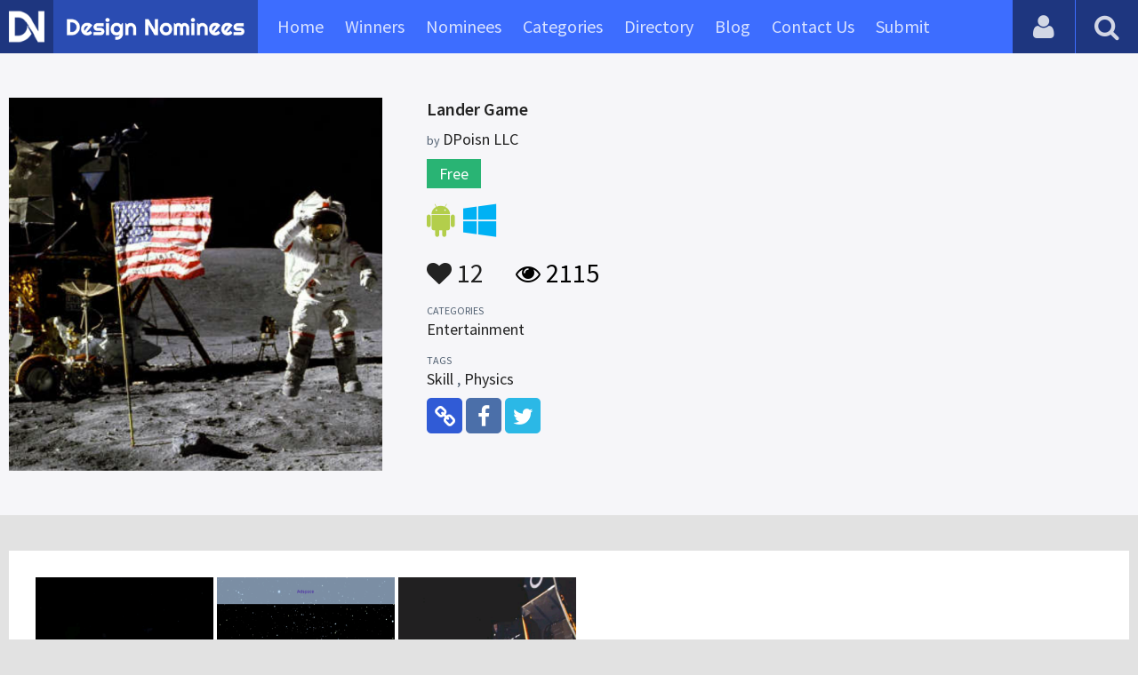

--- FILE ---
content_type: text/html; charset=UTF-8
request_url: https://www.designnominees.com/games/lander-game
body_size: 5650
content:
<!DOCTYPE HTML>
<html>
<head>
      <meta http-equiv="Content-Type" content="text/html; charset=UTF-8">
  <meta name="viewport" content="width=device-width, initial-scale=1, maximum-scale=1.0, user-scalable=no">
  <title>Lunar Lander Game for Android</title>
  <meta name="title" content="Lunar Lander Game for Android">
  <meta name="description" content="The old classic game of Lunar Lander on Android. This year marks the 50 year anniversary of the first time we landed on the Moon. Good timing.">
  <meta name="keywords" content="Lunar Lander Game Moon Landing,Entertainment,Skill,Physics">
       <meta property="og:url" content="https://www.designnominees.com/games/lander-game" />
  <meta property="og:title" content="Lunar Lander Game for Android" />
  <meta property="og:description" content="The old classic game of Lunar Lander on Android. This year marks the 50 year anniversary of the first time we landed on the Moon. Good timing." />
  <meta property="og:image" content="https://www.designnominees.com/application/upload/Apps/2019/06/lander-game-59.png" />
  <meta name="twitter:card" content="summary_large_image"/>
  <meta name="twitter:description" content="The old classic game of Lunar Lander on Android. This year marks the 50 year anniversary of the first time we landed on the Moon. Good timing."/>
  <meta name="twitter:title" content="Lunar Lander Game for Android"/>
  <meta name="twitter:site" content="@DesignNominees"/>
  <meta name="twitter:domain" content="DesignNomineess"/>
  <meta name="twitter:creator" content="@DesignNominees"/>
  <meta name="twitter:image:src" content="https://www.designnominees.com/application/upload/Apps/2019/06/lander-game-59.png" />
  <link rel="canonical" href="https://www.designnominees.com/games/lander-game" />
  <link rel="apple-touch-icon" sizes="57x57" href="//www.designnominees.com/application/assets/public/images/icons/apple-icon-57x57.png">
  <link rel="apple-touch-icon" sizes="60x60" href="//www.designnominees.com/application/assets/public/images/icons/apple-icon-60x60.png">
  <link rel="apple-touch-icon" sizes="72x72" href="//www.designnominees.com/application/assets/public/images/icons/apple-icon-72x72.png">
  <link rel="apple-touch-icon" sizes="76x76" href="//www.designnominees.com/application/assets/public/images/icons/apple-icon-76x76.png">
  <link rel="apple-touch-icon" sizes="114x114" href="//www.designnominees.com/application/assets/public/images/icons/apple-icon-114x114.png">
  <link rel="apple-touch-icon" sizes="120x120" href="//www.designnominees.com/application/assets/public/images/icons/apple-icon-120x120.png">
  <link rel="apple-touch-icon" sizes="144x144" href="//www.designnominees.com/application/assets/public/images/icons/apple-icon-144x144.png">
  <link rel="apple-touch-icon" sizes="152x152" href="//www.designnominees.com/application/assets/public/images/icons/apple-icon-152x152.png">
  <link rel="apple-touch-icon" sizes="180x180" href="//www.designnominees.com/application/assets/public/images/icons/apple-icon-180x180.png">
  <link rel="icon" type="image/png" sizes="192x192"  href="//www.designnominees.com/application/assets/public/images/icons/android-icon-192x192.png">
  <link rel="icon" type="image/png" sizes="32x32" href="//www.designnominees.com/application/assets/public/images/icons/favicon-32x32.png">
  <link rel="icon" type="image/png" sizes="96x96" href="//www.designnominees.com/application/assets/public/images/icons/favicon-96x96.png">
  <link rel="icon" type="image/png" sizes="16x16" href="//www.designnominees.com/application/assets/public/images/icons/favicon-16x16.png">

  <link href='https://fonts.googleapis.com/css?family=Source+Sans+Pro:400,300,600,700' rel='stylesheet' type='text/css'>
  <script src="https://cdn.onesignal.com/sdks/OneSignalSDK.js" async='async'></script>
  <script>
    var OneSignal = window.OneSignal || [];
    OneSignal.push(["init", {
      appId: "9f4f2d68-ba7b-4fdd-a136-7c6665e1797d",
      autoRegister: true, /* Set to true to automatically prompt visitors */
      subdomainName: 'https://designnominees.onesignal.com',   
      notifyButton: {
          enable: true /* Set to false to hide */
      }
    }]);
  </script>
  <script>
    var base_url="https://www.designnominees.com/";
    var IsLogin="";
    var redirect_url;
  </script>
    <link rel="stylesheet" type="text/css" href="//www.designnominees.com/application/assets/public/css/style.css">
    <link rel="stylesheet" type="text/css" href="//www.designnominees.com/application/assets/public/css/font-awesome.min.css">
    <link rel="stylesheet" type="text/css" href="//www.designnominees.com/application/assets/public/css/prism.css">
    <script src="//www.designnominees.com/application/assets/public/js/jquery-1.11.1.js"></script>
    <script src="//www.designnominees.com/application/assets/public/js/jquery.reveal.js"></script>
    <script src="//www.designnominees.com/application/assets/public/js/facebook.js"></script>
    <script src="//www.designnominees.com/application/assets/public/js/google.js"></script>
    <script src="//www.designnominees.com/application/assets/public/js/slick.min.js"></script>
    <script src="//www.designnominees.com/application/assets/public/js/header_general.js"></script>
    <script src="//www.designnominees.com/application/assets/public/js/prism.js"></script>

      <script>
    (function(i,s,o,g,r,a,m){i['GoogleAnalyticsObject']=r;i[r]=i[r]||function(){
          (i[r].q=i[r].q||[]).push(arguments)},i[r].l=1*new Date();a=s.createElement(o),
        m=s.getElementsByTagName(o)[0];a.async=1;a.src=g;m.parentNode.insertBefore(a,m)
    })(window,document,'script','https://www.google-analytics.com/analytics.js','ga');

    ga('create', 'UA-79142889-1', 'auto');
    ga('send', 'pageview');


    jQuery(function () {
      jQuery(".search_box").click(function()
      {
        $("#search").attr("action",base_url+$(this).attr('id'));
      });

    });

  </script>
  <script async src="//pagead2.googlesyndication.com/pagead/js/adsbygoogle.js"></script>
<script>
  (adsbygoogle = window.adsbygoogle || []).push({
    google_ad_client: "ca-pub-8394013770496590",
    enable_page_level_ads: true
  });
</script>
<body>
<div id="login" class="reveal-modal">
  <h1>Login</h1>
  <div class="login-form">
    <form action="javascript:;" name="login_form" id="login_form" method="post">
      <div class="field prepend-icon state-success" for="EmailAddress">
        <input name="EmailAddress" id="EmailAddress" type="text" placeholder="E-mail or username" class="form-input gui-input">
      </div>
      <div class="field prepend-icon state-success" for="Password">
        <input name="Password" type="password" id="Password" placeholder="Password" class="form-input gui-input">
      </div>
      <div class="LoginError"></div>
      <input name="Login" type="submit" value="Login" id="Login" class="btn blue block">
        <div class="row MT10">
            <div class="left">
                <!--<input name="" type="checkbox" value="">
                Remember me-->
            </div>
            <div class="right"><a href="https://www.designnominees.com/forgot-password" class="red-text underline">Forgot Password?</a></div>
        </div>
    </form>
  </div>
  <!--<div class="or-line"><span>or</span></div>
  <div class="row login-with">
    <div class="col-6"><a href="javascript:;" onclick="facebookLogin();" class="facebook btn"><i class="fa fa-facebook"></i> Login with Facebook</a></div>
    <div class="col-6"><a href="javascript:;" onclick="googleLogin();"  class="g-plus btn"><i class="fa fa-google-plus"></i> Login with Google</a></div>
  </div>-->
  <div class="register">Not a member yet? <a href="https://www.designnominees.com/register" class="blue-text">Register now</a></div>
  <a class="close-reveal-modal">&#215;</a> </div>
<div class="site-overlay"></div>
<div class="site-container">
  <div class="header">
    <div class="logo-icon"><a href="https://www.designnominees.com/"><img src="https://www.designnominees.com/application/assets/public/images/designnominees-icon.png" alt="Design Nominees" title="Design Nominees"></a></div>
    <div class="logo"><a href="https://www.designnominees.com/"><img src="https://www.designnominees.com/application/assets/public/images/designnominees.png" alt="Design Nominees" title="Design Nominees"></a></div>
   
    <div class="nav">
      <ul>
        <li><a href="https://www.designnominees.com/" >Home</a></li>
        <li><a href="javascript:;">Winners</a>
          <ul>
            <li><a href="https://www.designnominees.com/winners-websites" >Websites</a></li>
              <li><a href="https://www.designnominees.com/winners-themes" >Themes</a></li>
            <li><a href="https://www.designnominees.com/winners-apps" >Apps</a></li>
            <li><a href="https://www.designnominees.com/winners-games" >Games</a></li>
          </ul>
        </li>
        <li><a href="javascript:;">Nominees</a>
          <ul>
            <li><a href="https://www.designnominees.com/nominees-websites" >Websites</a></li>
            <li><a href="https://www.designnominees.com/nominees-themes" >Themes</a></li>
            <li><a href="https://www.designnominees.com/nominees-apps" >Apps</a></li>
            <li><a href="https://www.designnominees.com/nominees-games" >Games</a></li>
          </ul>
        </li>

        <li><a href="https://www.designnominees.com/categories" >Categories</a></li>
        <li><a href="https://www.designnominees.com/directory" >Directory</a></li>
        <li><a href="https://www.designnominees.com/blog" >Blog</a></li>
        <li><a href="https://www.designnominees.com/contact-us" >Contact Us</a></li>
        <li ><a href="javascript:;" class="submit-now"><span>Submit</span></a>
            <ul>
                <li><a href="https://www.designnominees.com/site-submission" >Submit Website</a></li>
                <li><a href="https://www.designnominees.com/theme-submission" >Submit Theme</a></li>
                <li><a href="https://www.designnominees.com/app-submission" >Submit App</a></li>
                <li><a href="https://www.designnominees.com/game-submission" >Submit Game</a></li>
            </ul>
        </li>
       

      </ul>
    </div>
    <a class="search-icon" href="javascript:;"><i class="fa fa-search"></i><i class="fa fa-times"></i></a>
    <div class="user-login"><a href="javascript:;" class="user-login-icon"><i class="fa fa-user"></i></a>
      <ul>
                  <li><a data-reveal-id="login" href="javascript:;">Login</a></li>
          <li><a href="https://www.designnominees.com/register">Register</a></li>
                </ul>
    </div>
	<a id="nav-icon" href="javascript:;"><span></span> <span></span> <span></span></a>
  </div>
  <div class="site-main">
    <div class="search">
      <div class="search-wrapper">
                <form action="https://www.designnominees.com/search-website" method="post" name="search" id="search">
          <input type="text" placeholder="Search ..." id="Search" name="Search" autofocus="" value="">
          <button class="search-submit" name="submit" type="submit"><i class="fa fa-search"></i></button>
          <div class="filter">
          	<div>
              <label>
                <input type="radio" value="1"  class="search_box"  id="search-website"  name="search_box" checked=checked>
                <span class="check"></span> Website </label>
            </div>
            <div>
                  <label>
                      <input type="radio" value="1"  class="search_box"  id="search-theme"  name="search_box" >
                      <span class="check"></span> Theme </label>
            </div>
          	<div>
              <label>
                <input type="radio" value="3" id="search-games" class="search_box"   name="search_box" >
                <span class="check"></span> Game </label>
            </div>
          	<div>
              <label>
                <input type="radio"value="2" id="search-apps" class="search_box"  name="search_box" >
                <span class="check"></span> App </label>
            </div>

              <div>
                  <label>
                      <input type="radio"value="2" id="search-articles" class="search_box"  name="search_box" >
                      <span class="check"></span> Article </label>
              </div>

            <div>
              <label>
                <input type="radio" value="4" id="search-profiles" class="search_box" name="search_box"  >
                <span class="check"></span> Profile </label>
            </div>
          </div>
        </form>
      </div>
    </div><script type='text/javascript' src='https://www.designnominees.com/application/assets/public/js/jquery.fancybox.js'></script>
<link type='text/css' rel='stylesheet' href='https://www.designnominees.com/application/assets/public/css/jquery.fancybox.css' />
<script id="dsq-count-scr" src="//DesignNominees.disqus.com/count.js" async></script>
<script>
$(document).ready(function(){
	$('.fancybox').fancybox();
});
</script>

<div class="app-details">
  <div class="light-bg">
    <div class="container">
      <div class="row">
        <div class="col-4 app-icon"><img alt="Lander Game" src="https://www.designnominees.com/application/upload/Apps/2019/06/lander-game-59.png"></div>
        <div class="col-8">
          <div class="app-content">
          	 

            <h2>Lander Game</h2>
            <h3>by <span>
                            <a href="https://www.designnominees.com/profile/dpoisn-llc">DPoisn LLC</a>
                            </span></h3>
                        <div class="price free">Free</div>
                        <div class="store-link">
              <a  href="https://play.google.com/store/apps/details?id=com.klawton.landergame" class="play-store" target="_blank"><i class="fa fa-android"></i></a><a  href="http://dpoisn.com/demos/AndroidDev/landergame/default.php" class="windows-store" target="_blank"><i class="fa fa-windows"></i></a>            </div>
            <div class="app-fot">
              <div class="like-count">
                                <a href="javascript:;" AppID="12338" class="Liked" Count="12"><i class="fa fa-heart"></i> 12</a>
                              </div>
              <div class="view-count"><i class="fa fa-eye"></i> 2115</div>
            </div>
            <div class="app-details">
            <small>Categories</small>
                <div class="categories-list">                        <a href="https://www.designnominees.com/categories/games/entertainment">Entertainment</a>
            </div>
                <small>Tags</small>
                <div class="categories-list">                        <a href="https://www.designnominees.com/tags/games/skill">Skill</a>
            ,             <a href="https://www.designnominees.com/tags/games/physics">Physics</a>
            </div>
                            <div class="more-info">
                                <a href="http://dpoisn.com" class="web-link" target="_blank" rel="nofollow"><i class="fa fa-link"></i></a>
                                                <a href="https://www.facebook.com/DPoisnLLC/" class="facebook" target="_blank" rel="nofollow"><i class="fa fa-facebook"></i></a>
                                                <a href="https://twitter.com/durbnpoisn" class="twitter" target="_blank" rel="nofollow"><i class="fa fa-twitter"></i></a>
                
                  
                                              </div>
                          </div>
          </div>
        </div>
      </div>
    </div>
  </div>
  <div class="container">
    <div class="app-details-dec">
      <div class="app-slider">
        <ul>
                    <li><a class="fancybox" href="https://www.designnominees.com/application/upload/Apps/2019/06/lander-game-50.png" data-fancybox-group="gallery" ><img alt="Lander Game" src="https://www.designnominees.com/application/upload/Apps/2019/06/lander-game-50.png"></a></li>
                    <li><a class="fancybox" href="https://www.designnominees.com/application/upload/Apps/2019/06/lander-game-182.png" data-fancybox-group="gallery" ><img alt="Lander Game" src="https://www.designnominees.com/application/upload/Apps/2019/06/lander-game-182.png"></a></li>
                    <li><a class="fancybox" href="https://www.designnominees.com/application/upload/Apps/2019/06/lander-game-98.png" data-fancybox-group="gallery" ><img alt="Lander Game" src="https://www.designnominees.com/application/upload/Apps/2019/06/lander-game-98.png"></a></li>
                  </ul>
      </div>
      <h6>Description</h6>
      <p>The old classic game of Lunar Lander on Android. This year marks the 50 year anniversary of the first time we landed on the Moon. Good timing.</p>

<p>This game was written using the same framework as many of my apps... Every time I write something new with that thing, I make some additions to it. This time around, the biggest thing is transition animations. They do nothing to add to the gameplay, but they make the game a little more engaging.</p>

<p>A final point that I cannot stress enough, and one that I will make it a point of saying over and over again is that developers today are going nuts with their ads!! Too many interstitials! Every time you complete a level, you have to watch a 30 second ad to continue. They usually have other ads within the thing as well. The point is, I have the opportunity to do that. I get offers from ad servers all the time about that. And every time I tell them, &quot;No. That is a crappy user experience.&quot;</p>

<p>This game has an ad. Up at the top and out of the way. If you choose to interact with it, it will be because you wanted to. And there will be no full screen ads.</p>
      <!--<div id="disqus_thread"></div>-->
      <script>
              /**
               *  RECOMMENDED CONFIGURATION VARIABLES: EDIT AND UNCOMMENT THE SECTION BELOW TO INSERT DYNAMIC VALUES FROM YOUR PLATFORM OR CMS.
               *  LEARN WHY DEFINING THESE VARIABLES IS IMPORTANT: https://disqus.com/admin/universalcode/#configuration-variables
               */
              /*
               var disqus_config = function () {
               this.page.url = PAGE_URL;  // Replace PAGE_URL with your page's canonical URL variable
               this.page.identifier = PAGE_IDENTIFIER; // Replace PAGE_IDENTIFIER with your page's unique identifier variable
               };
               */
              (function() {  // DON'T EDIT BELOW THIS LINE
                  var d = document, s = d.createElement('script');

                  s.src = '//designnominees.disqus.com/embed.js';

                  s.setAttribute('data-timestamp', +new Date());
                  (d.head || d.body).appendChild(s);
              })();
          </script>
      <noscript>
      Please enable JavaScript to view the <a href="https://disqus.com/?ref_noscript" rel="nofollow">comments powered by Disqus.</a>
      </noscript>
    </div>
  </div>
</div>
<div class="container PTB50">
  <div class="sub-hd">

	  		  <h1>Related Games</h1>
		  
  </div>
  <div class="app-list">
    <ul>
            <li>
                  <div class="app-icon"><a href="https://www.designnominees.com/apps/rain-of-cash-get-rewards"><img alt="Rain of Cash : Get Rewards" src="https://www.designnominees.com/application/upload/Apps/2020/04/rain-of-cash-get-rewards-70.png"></a> <span class="app-link"> <span class="store-link">
          <a   href="https://play.google.com/store/apps/details?id=com.rain.of.cash.get.rwrds" class="play-store" target="_blank"><i class="fa fa-android"></i></a>          </span>
									<span class="date">Nominees 22 Apr 2020 </span>
				
				</span>
				  </div>
        <h2>
                            <a href="https://www.designnominees.com/apps/rain-of-cash-get-rewards">Rain of Cash : Get Rewards</a>
                    </h2>
        <h3>by <span>
                    Mobiman                    </span></h3>
        <div class="app-fot">
          <div class="like-count">
                        <a href="javascript:;" AppID="16249" class="Liked" Count="14"><i class="fa fa-heart"></i> 14</a>
                      </div>
          <div class="view-count"><i class="fa fa-eye"></i> 1739</div>
        </div>
      </li>
            <li>
          					<div class="tpa-ribbon">
						<div class="label">GOTD</div>
					</div>
					                <div class="app-icon"><a href="https://www.designnominees.com/apps/home-gallery-art-3d-ar"><img alt="Home Gallery Art (3D & AR)" src="https://www.designnominees.com/application/upload/Apps/2024/02/home-gallery-art-3d-ar-32.png"></a> <span class="app-link"> <span class="store-link">
          <a  href="https://apps.apple.com/us/app/home-gallery-art-3d-ar/id6445803621" class="app-store" target="_blank"><i class="fa fa-apple"></i></a>          </span>
										<span class="date">AOTD 05 Feb 2024 </span>
						
				</span>
				  </div>
        <h2>
                            <a href="https://www.designnominees.com/apps/home-gallery-art-3d-ar">Home Gallery Art (3D & AR)</a>
                    </h2>
        <h3>by <span>
                    Biz Marketings App                    </span></h3>
        <div class="app-fot">
          <div class="like-count">
                        <a href="javascript:;" AppID="46580" class="Liked" Count="20"><i class="fa fa-heart"></i> 20</a>
                      </div>
          <div class="view-count"><i class="fa fa-eye"></i> 882</div>
        </div>
      </li>
            <li>
                  <div class="app-icon"><a href="https://www.designnominees.com/apps/rescue-jacob-from-secret-room"><img alt="Rescue Jacob From Secret Room" src="https://www.designnominees.com/application/upload/Apps/2017/05/rescue-jacob-from-secret-room-174.jpg"></a> <span class="app-link"> <span class="store-link">
          <a rel="nofollow" href="https://itunes.apple.com/us/app/rescue-jacob-from-secret-room/id1231316517?ls=1&mt=8" class="app-store" target="_blank"><i class="fa fa-apple"></i></a>          </span>
									<span class="date">Nominees 04 May 2017 </span>
				
				</span>
				  </div>
        <h2>
                            <a href="https://www.designnominees.com/games/rescue-jacob-from-secret-room">Rescue Jacob From Secret Room</a>
                        </h2>
        <h3>by <span>
                    bestescapegames                    </span></h3>
        <div class="app-fot">
          <div class="like-count">
                        <a href="javascript:;" AppID="3108" class="Liked" Count="6"><i class="fa fa-heart"></i> 6</a>
                      </div>
          <div class="view-count"><i class="fa fa-eye"></i> 1979</div>
        </div>
      </li>
          </ul>
  </div>
			<div class="text-center PT20"><a href="https://www.designnominees.com/nominees-games" class="btn blue gradient rounded">View All Related Games</a></div>
	

</div>
<div class="footer">
    <div class="container">
      <div class="row">
        <div class="col-6">
        	 <a href="https://www.designnominees.com/blog">Blog</a>|<a href="https://www.designnominees.com/contact-us">Contact Us</a>|<a href="https://www.designnominees.com/certificate">Certificate</a> | <a href="https://www.designnominees.com/terms-condition">Terms & Conditions</a><br />
All rights reserved &copy; 2026 DesignNominees.com
        </div>
        <div class="col-6">
        	<div class="social"><a href="https://www.facebook.com/DesignNominees" target="_blank" title="Facebook" class="facebook"><i class="fa fa-facebook"></i></a> <a href="http://twitter.com/DesignNominees" target="_blank" title="Twitter" class="twitter"><i class="fa fa-twitter"></i></a> <a href="http://pinterest.com/DesignNominees" target="_blank" title="Pinterest" class="pinterest"><i class="fa fa-pinterest-p"></i></a> <a href="http://feeds.feedburner.com/DesignNominees" target="_blank" title="Rss" class="rss"><i class="fa fa-rss"></i></a> </div>
        </div>
      </div>
    </div>
  </div>
</div>
</div>

 <script type='text/javascript' src='https://www.designnominees.com/application/assets/admin/js/admin-tools/admin-forms/js/jquery.validate.min.js'></script>
<script type='text/javascript' src='https://www.designnominees.com/application/assets/public/js/footer_general.js'></script>
</body>
</html>


--- FILE ---
content_type: text/html
request_url: https://content.googleapis.com/static/proxy.html?usegapi=1&jsh=m%3B%2F_%2Fscs%2Fabc-static%2F_%2Fjs%2Fk%3Dgapi.lb.en.2kN9-TZiXrM.O%2Fd%3D1%2Frs%3DAHpOoo_B4hu0FeWRuWHfxnZ3V0WubwN7Qw%2Fm%3D__features__
body_size: -187
content:
<!DOCTYPE html>
<html>
<head>
<title></title>
<meta http-equiv="X-UA-Compatible" content="IE=edge" />
<script nonce="z2_orXEGQ0Fn-FTNCoI8oQ">
  window['startup'] = function() {
    googleapis.server.init();
  };
</script>
<script src="https://apis.google.com/js/googleapis.proxy.js?onload=startup" async defer nonce="z2_orXEGQ0Fn-FTNCoI8oQ"></script>
</head>
<body>
</body>
</html>


--- FILE ---
content_type: text/html; charset=utf-8
request_url: https://www.google.com/recaptcha/api2/aframe
body_size: 258
content:
<!DOCTYPE HTML><html><head><meta http-equiv="content-type" content="text/html; charset=UTF-8"></head><body><script nonce="GJPvC7kmJARE6i7PgGywJA">/** Anti-fraud and anti-abuse applications only. See google.com/recaptcha */ try{var clients={'sodar':'https://pagead2.googlesyndication.com/pagead/sodar?'};window.addEventListener("message",function(a){try{if(a.source===window.parent){var b=JSON.parse(a.data);var c=clients[b['id']];if(c){var d=document.createElement('img');d.src=c+b['params']+'&rc='+(localStorage.getItem("rc::a")?sessionStorage.getItem("rc::b"):"");window.document.body.appendChild(d);sessionStorage.setItem("rc::e",parseInt(sessionStorage.getItem("rc::e")||0)+1);localStorage.setItem("rc::h",'1768647062841');}}}catch(b){}});window.parent.postMessage("_grecaptcha_ready", "*");}catch(b){}</script></body></html>